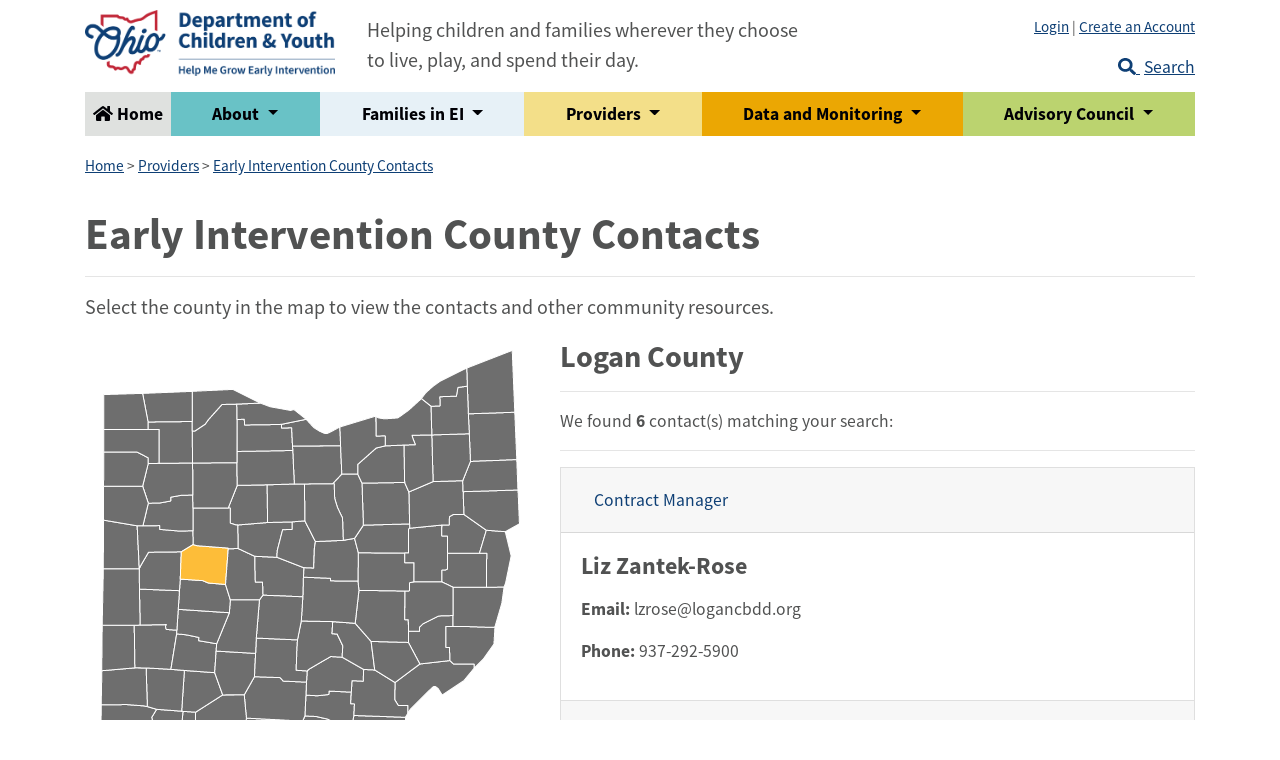

--- FILE ---
content_type: text/html; charset=UTF-8
request_url: https://ohioearlyintervention.org/ei-county-contacts?tags=76
body_size: 7839
content:
<!doctype html>
<html lang="en">

<head>
    <meta charset="utf-8">
    <meta name="viewport" content="width=device-width, initial-scale=1, shrink-to-fit=no">
    <meta name="author" content="Ohio Early Intervention">

                        <meta name="title" content="Early Intervention County Contacts" />
            <meta property="og:title" content="Early Intervention County Contacts" />
        
                    <meta name="description" content="Talk with someone in your community about Early Intervention" />
            <meta property="og:description" content="Talk with someone in your community about Early Intervention" />
        
                    <meta property="og:image" content="https://ohioearlyintervention.org/storage/ocali-ims-sites/ocali-ims-oei/images/Contacts-Icon.png" />
            
    <title>Early Intervention County Contacts | Ohio Early Intervention</title>
            <link rel="stylesheet"
            href="/ocali-ims-sites/ocali-ims-oei/public/oei.css?id=16e53b53666b46cd002b">
    
    
    
    
        <script type="text/javascript" src="https://cdnapisec.kaltura.com/p/5260542/embedPlaykitJs/uiconf_id/52336082"></script>
    <script type="text/javascript" src="https://platform-api.sharethis.com/js/sharethis.js#property=6841b9aa7c84420012f17c35&product=inline-share-buttons&source=platform" async="async"></script>
    <!-- Livewire Styles --><style >[wire\:loading][wire\:loading], [wire\:loading\.delay][wire\:loading\.delay], [wire\:loading\.inline-block][wire\:loading\.inline-block], [wire\:loading\.inline][wire\:loading\.inline], [wire\:loading\.block][wire\:loading\.block], [wire\:loading\.flex][wire\:loading\.flex], [wire\:loading\.table][wire\:loading\.table], [wire\:loading\.grid][wire\:loading\.grid], [wire\:loading\.inline-flex][wire\:loading\.inline-flex] {display: none;}[wire\:loading\.delay\.none][wire\:loading\.delay\.none], [wire\:loading\.delay\.shortest][wire\:loading\.delay\.shortest], [wire\:loading\.delay\.shorter][wire\:loading\.delay\.shorter], [wire\:loading\.delay\.short][wire\:loading\.delay\.short], [wire\:loading\.delay\.default][wire\:loading\.delay\.default], [wire\:loading\.delay\.long][wire\:loading\.delay\.long], [wire\:loading\.delay\.longer][wire\:loading\.delay\.longer], [wire\:loading\.delay\.longest][wire\:loading\.delay\.longest] {display: none;}[wire\:offline][wire\:offline] {display: none;}[wire\:dirty]:not(textarea):not(input):not(select) {display: none;}:root {--livewire-progress-bar-color: #2299dd;}[x-cloak] {display: none !important;}[wire\:cloak] {display: none !important;}</style>
</head>
    <!-- Google Analytics (G-68X2S2K4BS) -->
            <!-- Google tag (gtag.js) -->
        <script async src="https://www.googletagmanager.com/gtag/js?id=G-68X2S2K4BS">
        </script>
        <script>
            window.dataLayer = window.dataLayer || [];

            function gtag() {
                dataLayer.push(arguments);
            }
            gtag('js', new Date());
            gtag('config', 'G-68X2S2K4BS');
        </script>
    
<body>
    
    
    
            <header>
<div id="skip-to-content">
    <a href="#main-content">Skip to main content</a>
</div>

<div class="container">
    <div class="row">
        <div class="col">
            <a class="navbar-brand front-brand" href="/">
                <img src="/storage/ocali-ims-sites/ocali-ims-oei/images/Ohio-Agency-Logo-DCY+Early-Inter-HORZ-RGB_v2.png" alt="Ohio Early Intervention" />
            </a>
            <p class="tagline py-3 ml-3 mb-0 d-none d-lg-inline-block">
                Helping children and families wherever they choose to live, play, and spend their day.
            </p>

            <div class="align-self-md-end d-md-flex float-md-right d-sm-block search-wrap">
                <div class="mt-2 pt-2 mt-md-0 text-md-right d-flex flex-column">
                    <p class="my-2 float-right" style="font-size: .95rem;">
                                                <a href="/login">Login</a> | <a href="/create-account">Create an Account</a>
                                                </p>
                        
                        <a class="nav-link px-0" href="/search" style="min-height:44px;">
                            <span class="mr-1">
                                <svg class="icon" xmlns="http://www.w3.org/2000/svg" viewBox="0 0 512 512"><path d="M505 442.7L405.3 343c-4.5-4.5-10.6-7-17-7H372c27.6-35.3 44-79.7 44-128C416 93.1 322.9 0 208 0S0 93.1 0 208s93.1 208 208 208c48.3 0 92.7-16.4 128-44v16.3c0 6.4 2.5 12.5 7 17l99.7 99.7c9.4 9.4 24.6 9.4 33.9 0l28.3-28.3c9.4-9.4 9.4-24.6.1-34zM208 336c-70.7 0-128-57.2-128-128 0-70.7 57.2-128 128-128 70.7 0 128 57.2 128 128 0 70.7-57.2 128-128 128z"/></svg>                            </span>
                            Search
                        </a>
                    </div>
                </div>
            </div>
        </div>

    </div>
</div>

<div class="container">
    <nav class="navbar-expand-lg main-nav ">
    <button class="d-block d-lg-none btn btn-primary btn-block mb-4" type="button" data-toggle="collapse" data-target="#mainNavContent" aria-controls="mainNavContent" aria-expanded="false" aria-label="Toggle navigation">
        Menu
    </button>
    <div class="collapse navbar-collapse" id="mainNavContent">
        <ul class="navbar-nav d-flex d-block w-100">
            <li class="text-center">
                <a class="nav-link font-weight-bold" href='/'><svg class="icon" xmlns="http://www.w3.org/2000/svg" viewBox="0 0 576 512"><path d="M488 312.7V456c0 13.3-10.7 24-24 24H348c-6.6 0-12-5.4-12-12V356c0-6.6-5.4-12-12-12h-72c-6.6 0-12 5.4-12 12v112c0 6.6-5.4 12-12 12H112c-13.3 0-24-10.7-24-24V312.7c0-3.6 1.6-7 4.4-9.3l188-154.8c4.4-3.6 10.8-3.6 15.3 0l188 154.8c2.7 2.3 4.3 5.7 4.3 9.3zm83.6-60.9L488 182.9V44.4c0-6.6-5.4-12-12-12h-56c-6.6 0-12 5.4-12 12V117l-89.5-73.7c-17.7-14.6-43.3-14.6-61 0L4.4 251.8c-5.1 4.2-5.8 11.8-1.6 16.9l25.5 31c4.2 5.1 11.8 5.8 16.9 1.6l235.2-193.7c4.4-3.6 10.8-3.6 15.3 0l235.2 193.7c5.1 4.2 12.7 3.5 16.9-1.6l25.5-31c4.2-5.2 3.4-12.7-1.7-16.9z"/></svg> Home</a>
            </li>
                                    <li class="flex-fill text-center dropdown ">
                <a class="nav-link font-weight-bold 
	 dropdown-toggle" href="#" role="button" data-toggle="dropdown" aria-expanded="false">
About
</a>
                
                                <div class="dropdown-menu ">
                    <span class="top-link">
                        <a href="/about">About</a>
                    </span>

                    <ul class="px-3">
                                            <li>    
                        <a href="/what-is-ei">What is Early Intervention?</a>
                                                </li>
                                            <li>    
                        <a href="/position-statement">Position Statement</a>
                                                </li>
                                            <li>    
                        <a href="/mission-and-key-principles">Mission and Key Principles</a>
                                                </li>
                                            <li>    
                        <a href="/federal-and-state-regulations">Federal and State Regulations</a>
                                                </li>
                                            <li>    
                        <a href="/logo-and-branding-guidelines">Logo and Branding Guidelines</a>
                                                </li>
                                            <li>    
                        <a href="/Community-of-practice">Community of Practice</a>
                                                </li>
                                            <li>    
                        <a href="/local-state-national-resources">Local, State, and National Resources</a>
                                                </li>
                                            <li>    
                        <a href="/video-resources">Video Resources</a>
                                                </li>
                                            <li>    
                        <a href="/technical-assistance-team">State Early Intervention Team</a>
                                                </li>
                                        </ul>
                </div>
                                
            </li>
                        <li class="flex-fill text-center dropdown ">
                <a class="nav-link font-weight-bold 
	 dropdown-toggle" href="#" role="button" data-toggle="dropdown" aria-expanded="false">
Families in EI
</a>
                
                                <div class="dropdown-menu ">
                    <span class="top-link">
                        <a href="/families">Families in EI</a>
                    </span>

                    <ul class="px-3">
                                            <li>    
                        <a href="/what-can-i-expect-in-ei">What Can I Expect in Early Intervention?</a>
                                                </li>
                                            <li>    
                        <a href="/stepping-stones">Stepping Stones: Learn From Other Family&#039;s Involvement in Early Intervention</a>
                                                </li>
                                            <li>    
                        <a href="/early-childhood-resources">Are There Other Resources and Supports for My Child and Family?</a>
                                                </li>
                                            <li>    
                        <a href="/family-experiences-in-ei">Family Experiences with Early Intervention</a>
                                                    <ul class="pl-2 pt-2">
                                                            <li>
                                <a href="/EI-experiences-brown-county">Early Intervention Pilot Shows Success</a>
                                </li>
                                                            <li>
                                <a href="/unbelievable-progress">Unbelievable Progress</a>
                                </li>
                                                            <li>
                                <a href="/ss-crider">The Crider Family</a>
                                </li>
                                                            <li>
                                <a href="/ss-miss-ashland">Miss Ashland’s Outstanding Teen Grateful for Early Intervention</a>
                                </li>
                                                            <li>
                                <a href="/family-stories-oei-support">Amount of Support from Ohio Early Intervention &#039;Unreal&#039;</a>
                                </li>
                                                        </ul>
                                                </li>
                                        </ul>
                </div>
                                
            </li>
                        <li class="flex-fill text-center dropdown ">
                <a class="nav-link font-weight-bold 
	 dropdown-toggle" href="#" role="button" data-toggle="dropdown" aria-expanded="false">
Providers
</a>
                
                                <div class="dropdown-menu ">
                    <span class="top-link">
                        <a href="/providers">Providers</a>
                    </span>

                    <ul class="px-3">
                                            <li>    
                        <a href="/imh-credential">Infant Mental Health (IMH) Credential</a>
                                                </li>
                                            <li>    
                        <a href="/guidance-documents-and-memos">Guidance Documents</a>
                                                </li>
                                            <li>    
                        <a href="/forms">Forms</a>
                                                </li>
                                            <li>    
                        <a href="/professional-development-and-training">Professional Development and Training</a>
                                                </li>
                                            <li>    
                        <a href="/system-of-payments">System of Payments</a>
                                                </li>
                                            <li>    
                        <a href="/program-updates">Program Updates</a>
                                                </li>
                                            <li>    
                        <a href="/printed-materials">Printed Materials</a>
                                                </li>
                                            <li>    
                        <a href="/local-state-national-resources">Local, State, and National Resources</a>
                                                </li>
                                            <li>    
                        <a href="/credentialing">Credentials and Certifications</a>
                                                </li>
                                            <li>    
                        <a href="/service-coordination-grant-agreements">Service Coordination Grant Agreements</a>
                                                </li>
                                            <li>    
                        <a href="/ei-county-contacts">Early Intervention County Contacts</a>
                                                </li>
                                            <li>    
                        <a href="/Family-DirectedAssessment">Family-Directed Assessment</a>
                                                </li>
                                            <li>    
                        <a href="/physicians">Resources for Physicians</a>
                                                </li>
                                            <li>    
                        <a href="/oei-calendar">Ohio Early Intervention Calendar</a>
                                                </li>
                                        </ul>
                </div>
                                
            </li>
                        <li class="flex-fill text-center dropdown ">
                <a class="nav-link font-weight-bold 
	 dropdown-toggle" href="#" role="button" data-toggle="dropdown" aria-expanded="false">
Data and Monitoring
</a>
                
                                <div class="dropdown-menu ">
                    <span class="top-link">
                        <a href="/data-and-monitoring">Data and Monitoring</a>
                    </span>

                    <ul class="px-3">
                                            <li>    
                        <a href="/federal-reporting-and-postings">Federal Reporting and Postings</a>
                                                </li>
                                            <li>    
                        <a href="/county-data">County Data</a>
                                                </li>
                                            <li>    
                        <a href="/monitoring">Monitoring</a>
                                                </li>
                                            <li>    
                        <a href="/data-system">Data System</a>
                                                </li>
                                            <li>    
                        <a href="/data-and-monitoring-resources">Data and Monitoring Resources</a>
                                                </li>
                                        </ul>
                </div>
                                
            </li>
                        <li class="flex-fill text-center dropdown ">
                <a class="nav-link font-weight-bold 
	 dropdown-toggle" href="#" role="button" data-toggle="dropdown" aria-expanded="false">
Advisory Council
</a>
                
                                <div class="dropdown-menu  dropdown-menu-right ">
                    <span class="top-link">
                        <a href="/advisory-council">Advisory Council</a>
                    </span>

                    <ul class="px-3">
                                            <li>    
                        <a href="/stakeholder-advisory-group">Stakeholder Advisory Group</a>
                                                </li>
                                            <li>    
                        <a href="/advisory-council-schedule">Advisory Council Schedule</a>
                                                </li>
                                            <li>    
                        <a href="/advisory-council-background">Advisory Council Background</a>
                                                </li>
                                            <li>    
                        <a href="/minutes">Minutes</a>
                                                </li>
                                        </ul>
                </div>
                                
            </li>
                                </ul>
    </div>
</nav>

</div>

</header>
<main>    
    <div id="main-content">
        
<div class="container ims-page-content-container">
                <div class="breadcrumb-nav w-100 py-3">
        <small>
            <a href="/">Home</a>

            
                                            > <a href="/providers">Providers</a>
                                > <a href="/ei-county-contacts">Early Intervention County Contacts</a>
                                    </small>
    </div>
     
            <h1>Early Intervention County Contacts</h1>
        <hr>
        <p class="lead">Select the county in the map to view the contacts and other community resources.</p>
    <div class="row">
        <div class="col-md-5">
            <div class="mb-3" id="map"></div>
            <p>
                <a class="btn btn-primary" data-toggle="collapse" href="#collapseCountyList" role="button" aria-expanded="false" aria-controls="collapseCountyList">
                    View County List
                </a>
            </p>
            <p class="collapse" id="collapseCountyList">
                |
                                <a href="/ei-county-contacts?tags=31">Adams</a>
                |
                                <a href="/ei-county-contacts?tags=32">Allen</a>
                |
                                <a href="/ei-county-contacts?tags=33">Ashland</a>
                |
                                <a href="/ei-county-contacts?tags=34">Ashtabula</a>
                |
                                <a href="/ei-county-contacts?tags=35">Athens</a>
                |
                                <a href="/ei-county-contacts?tags=36">Auglaize</a>
                |
                                <a href="/ei-county-contacts?tags=37">Belmont</a>
                |
                                <a href="/ei-county-contacts?tags=38">Brown</a>
                |
                                <a href="/ei-county-contacts?tags=39">Butler</a>
                |
                                <a href="/ei-county-contacts?tags=40">Carroll</a>
                |
                                <a href="/ei-county-contacts?tags=41">Champaign</a>
                |
                                <a href="/ei-county-contacts?tags=42">Clark</a>
                |
                                <a href="/ei-county-contacts?tags=43">Clermont</a>
                |
                                <a href="/ei-county-contacts?tags=44">Clinton</a>
                |
                                <a href="/ei-county-contacts?tags=45">Columbiana</a>
                |
                                <a href="/ei-county-contacts?tags=46">Coshocton</a>
                |
                                <a href="/ei-county-contacts?tags=47">Crawford</a>
                |
                                <a href="/ei-county-contacts?tags=48">Cuyahoga</a>
                |
                                <a href="/ei-county-contacts?tags=49">Darke</a>
                |
                                <a href="/ei-county-contacts?tags=50">Defiance</a>
                |
                                <a href="/ei-county-contacts?tags=51">Delaware</a>
                |
                                <a href="/ei-county-contacts?tags=52">Erie</a>
                |
                                <a href="/ei-county-contacts?tags=53">Fairfield</a>
                |
                                <a href="/ei-county-contacts?tags=54">Fayette</a>
                |
                                <a href="/ei-county-contacts?tags=55">Franklin</a>
                |
                                <a href="/ei-county-contacts?tags=56">Fulton</a>
                |
                                <a href="/ei-county-contacts?tags=57">Gallia</a>
                |
                                <a href="/ei-county-contacts?tags=58">Geauga</a>
                |
                                <a href="/ei-county-contacts?tags=59">Greene</a>
                |
                                <a href="/ei-county-contacts?tags=60">Guernsey</a>
                |
                                <a href="/ei-county-contacts?tags=61">Hamilton</a>
                |
                                <a href="/ei-county-contacts?tags=62">Hancock</a>
                |
                                <a href="/ei-county-contacts?tags=63">Hardin</a>
                |
                                <a href="/ei-county-contacts?tags=64">Harrison</a>
                |
                                <a href="/ei-county-contacts?tags=65">Henry</a>
                |
                                <a href="/ei-county-contacts?tags=66">Highland</a>
                |
                                <a href="/ei-county-contacts?tags=67">Hocking</a>
                |
                                <a href="/ei-county-contacts?tags=68">Holmes</a>
                |
                                <a href="/ei-county-contacts?tags=69">Huron</a>
                |
                                <a href="/ei-county-contacts?tags=70">Jackson</a>
                |
                                <a href="/ei-county-contacts?tags=71">Jefferson</a>
                |
                                <a href="/ei-county-contacts?tags=72">Knox</a>
                |
                                <a href="/ei-county-contacts?tags=73">Lake</a>
                |
                                <a href="/ei-county-contacts?tags=74">Lawrence</a>
                |
                                <a href="/ei-county-contacts?tags=75">Licking</a>
                |
                                <a href="/ei-county-contacts?tags=76">Logan</a>
                |
                                <a href="/ei-county-contacts?tags=77">Lorain</a>
                |
                                <a href="/ei-county-contacts?tags=78">Lucas</a>
                |
                                <a href="/ei-county-contacts?tags=79">Madison</a>
                |
                                <a href="/ei-county-contacts?tags=80">Mahoning</a>
                |
                                <a href="/ei-county-contacts?tags=81">Marion</a>
                |
                                <a href="/ei-county-contacts?tags=82">Medina</a>
                |
                                <a href="/ei-county-contacts?tags=83">Meigs</a>
                |
                                <a href="/ei-county-contacts?tags=84">Mercer</a>
                |
                                <a href="/ei-county-contacts?tags=85">Miami</a>
                |
                                <a href="/ei-county-contacts?tags=86">Monroe</a>
                |
                                <a href="/ei-county-contacts?tags=87">Montgomery</a>
                |
                                <a href="/ei-county-contacts?tags=88">Morgan</a>
                |
                                <a href="/ei-county-contacts?tags=89">Morrow</a>
                |
                                <a href="/ei-county-contacts?tags=90">Muskingum</a>
                |
                                <a href="/ei-county-contacts?tags=91">Noble</a>
                |
                                <a href="/ei-county-contacts?tags=92">Ottawa</a>
                |
                                <a href="/ei-county-contacts?tags=93">Paulding</a>
                |
                                <a href="/ei-county-contacts?tags=94">Perry</a>
                |
                                <a href="/ei-county-contacts?tags=95">Pickaway</a>
                |
                                <a href="/ei-county-contacts?tags=96">Pike</a>
                |
                                <a href="/ei-county-contacts?tags=97">Portage</a>
                |
                                <a href="/ei-county-contacts?tags=98">Preble</a>
                |
                                <a href="/ei-county-contacts?tags=99">Putnam</a>
                |
                                <a href="/ei-county-contacts?tags=100">Richland</a>
                |
                                <a href="/ei-county-contacts?tags=101">Ross</a>
                |
                                <a href="/ei-county-contacts?tags=102">Sandusky</a>
                |
                                <a href="/ei-county-contacts?tags=103">Scioto</a>
                |
                                <a href="/ei-county-contacts?tags=104">Seneca</a>
                |
                                <a href="/ei-county-contacts?tags=105">Shelby</a>
                |
                                <a href="/ei-county-contacts?tags=106">Stark</a>
                |
                                <a href="/ei-county-contacts?tags=107">Summit</a>
                |
                                <a href="/ei-county-contacts?tags=108">Trumbull</a>
                |
                                <a href="/ei-county-contacts?tags=109">Tuscarawas</a>
                |
                                <a href="/ei-county-contacts?tags=110">Union</a>
                |
                                <a href="/ei-county-contacts?tags=111">Van Wert</a>
                |
                                <a href="/ei-county-contacts?tags=112">Vinton</a>
                |
                                <a href="/ei-county-contacts?tags=113">Warren</a>
                |
                                <a href="/ei-county-contacts?tags=114">Washington</a>
                |
                                <a href="/ei-county-contacts?tags=115">Wayne</a>
                |
                                <a href="/ei-county-contacts?tags=116">Williams</a>
                |
                                <a href="/ei-county-contacts?tags=117">Wood</a>
                |
                                <a href="/ei-county-contacts?tags=118">Wyandot</a>
                |
                            </p>

            <div class="alert alert-info">
            <p>If you have a concern about your child's development and want to make a referral to Early Intervention, please call 1-800-755-4769 or <a style="text-decoration:underline;" href="/referral">make an online referral</a>.</p>
            </div>
        </div>
        <div class="col-md-7">
                        <h2>Logan County</h2>
            <hr>
                            <p>We found <strong>6</strong> contact(s) matching your search:</p>
                <hr>

                <div class="accordion mb-3" id="accordionExample">

                <div class="card">
                <div class="card-header" id="headingOne">
                <h3 class="mb-0">
                <button class="btn btn-link btn-block text-left" type="button" data-toggle="collapse" data-target="#collapseOne" aria-expanded="true" aria-controls="collapseOne">
                Contract Manager
                </button>
                </h3>
                </div>

                <div id="collapseOne" class="collapse show" aria-labelledby="headingOne" data-parent="#accordionExample">
                <div class="card-body">
                                                        <h4 class="mb-3">Liz Zantek-Rose</h4>
                    
                    
                                        <p><strong>Email:</strong> lzrose@logancbdd.org</p>
                    
                                        <p><strong>Phone:</strong> 937-292-5900</p>
                    
                                    
                        
                                </div>
                </div>
                </div>
                <div class="card">
                <div class="card-header" id="headingTwo">
                <h3 class="mb-0">
                <button class="btn btn-link btn-block text-left collapsed" type="button" data-toggle="collapse" data-target="#collapseTwo" aria-expanded="false" aria-controls="collapseTwo">
                Family and Children First Coordinator
                </button>
                </h3>
                </div>
                <div id="collapseTwo" class="collapse" aria-labelledby="headingTwo" data-parent="#accordionExample">
                <div class="card-body">
                                                        <h4 class="mb-3">Janie Summers</h4>
                    
                    
                                        <p><strong>Email:</strong> FCFCDirector@logancbdd.org</p>
                    
                                        <p><strong>Phone:</strong> (937) 292-3040</p>
                    
                    
                                                    </div>
                </div>
                </div>
                <div class="card">
                <div class="card-header" id="headingThree">
                <h3 class="mb-0">
                <button class="btn btn-link btn-block text-left collapsed" type="button" data-toggle="collapse" data-target="#collapseThree" aria-expanded="false" aria-controls="collapseThree">
                EI Regional Program Consultant
                </button>
                </h3>
                </div>
                <div id="collapseThree" class="collapse" aria-labelledby="headingThree" data-parent="#accordionExample">
                <div class="card-body">
                                                        <h4 class="mb-3">Whitney McHue</h4>
                    
                    
                                        <p><strong>Email:</strong> Whitney.McHue@childrenandyouth.ohio.gov</p>
                    
                                        <p><strong>Phone:</strong> (614)967-0213</p>
                    
                    
                                                <a href="/local-state-national-resources">More Local, State, and National Resources</a>
                </div>
                </div>
                </div>
                <div class="card">
                <div class="card-header" id="headingFour">
                <h3 class="mb-0">
                <button class="btn btn-link btn-block text-left collapsed" type="button" data-toggle="collapse" data-target="#collapseFour" aria-expanded="false" aria-controls="collapseFour">
                Vision Services
                </button>
                </h3>
                </div>
                <div id="collapseFour" class="collapse" aria-labelledby="headingFour" data-parent="#accordionExample">
                <div class="card-body">
                                    
                                        <h4 class="mb-3">Ohio School for the Blind</h4>
                    
                    <p><strong>Contact:</strong> Jennifer Remeis</p>

                                        <p><strong>Email:</strong> jremeis@ossb.oh.gov</p>
                    
                                        <p><strong>Phone:</strong> (614) 728-8805</p>
                    
                                        <p><strong>Fax:</strong> (614) 752-1504</p>
                                
                    
                                                <a href="/local-state-national-resources/ohio-hearing-vision">More Vision and Hearing Services</a>
                </div>
                </div>
                </div>
                <div class="card">
                <div class="card-header" id="headingFive">
                <h3 class="mb-0">
                <button class="btn btn-link btn-block text-left collapsed" type="button" data-toggle="collapse" data-target="#collapseFive" aria-expanded="false" aria-controls="collapseFive">
                Hearing Services
                </button>
                </h3>
                </div>
                <div id="collapseFive" class="collapse" aria-labelledby="headingFive" data-parent="#accordionExample">
                <div class="card-body">
                                <a href="/local-state-national-resources/ohio-hearing-vision">More Vision and Hearing Services</a>
                </div>
                </div>
                </div>

                <div class="card">
                <div class="card-header" id="headingSix">
                <h3 class="mb-0">
                <button class="btn btn-link btn-block text-left collapsed" type="button" data-toggle="collapse" data-target="#collapseSix" aria-expanded="false" aria-controls="collapseSix">
                Early Childhood Mental Health (ECMH)
                </button>
                </h3>
                </div>
                <div id="collapseSix" class="collapse" aria-labelledby="headingSix" data-parent="#accordionExample">
                <div class="card-body">
                                    
                                        <h4 class="mb-3">Child Focus</h4>
                    
                    <p><strong>Contact:</strong> Tania White</p>

                                        <p><strong>Email:</strong> Twhite@child-focus.org</p>
                    
                                        <p><strong>Phone:</strong> 513-752-1555 ext. 5073</p>
                    
                                        
                                                <a href="/local-state-national-resources/ECMH-EI-Expansion">Learn more about ECMH</a>
                </div>
                </div>
                </div>

                <div class="card">
                <div class="card-header" id="headingSeven">
                <h3 class="mb-0">
                <button class="btn btn-link btn-block text-left collapsed" type="button" data-toggle="collapse" data-target="#collapseSeven" aria-expanded="false" aria-controls="collapseSeven">
                Regional Central Intake Partners
                </button>
                </h3>
                </div>
                <div id="collapseSeven" class="collapse" aria-labelledby="headingSeven" data-parent="#accordionExample">
                <div class="card-body">
                                                        
                                        <h4 class="mb-3">Help Me Grow Brighter Futures</h4>
                    
                    <p>Western Region</p>                    

                    
                                        <p><strong>Phone:</strong> (937) 612-3322</p>
                    
                                        
                                                </div>
                </div>
                </div>

                <div class="card">
                <div class="card-header" id="headingEight">
                <h3 class="mb-0">
                <button class="btn btn-link btn-block text-left collapsed" type="button" data-toggle="collapse" data-target="#collapseEight" aria-expanded="false" aria-controls="collapseEight">
                Nutrition Providers
                </button>
                </h3>
                </div>
                <div id="collapseEight" class="collapse" aria-labelledby="headingEight" data-parent="#accordionExample">
                <div class="card-body">
                                <p>Contact this county’s EI Regional Program Consultant for assistance with accessing a nutrition provider</p>
                                </div>
                </div>
                </div>
                
            
            </div>



                        <p><a href="https://www.helpmegrow.org/Directories.aspx">Click here to access a directory of resources available in this county</a></p>
                    </div>
    </div>
</div>


        
        <div id="alert-popup-container" class="d-none border border-light rounded shadow">
            <div id="alert-popup">

                <div class="status success d-none">
                    <svg width="20" height="20" viewBox="0 0 20 20" fill="none" xmlns="http://www.w3.org/2000/svg">
                        <path d="M10 17.5C5.85775 17.5 2.5 14.1423 2.5 10C2.5 5.85775 5.85775 2.5 10 2.5C14.1423 2.5 17.5 5.85775 17.5 10C17.5 14.1423 14.1423 17.5 10 17.5ZM9.25225 13L14.5548 7.69675L13.4943 6.63625L9.25225 10.879L7.1305 8.75725L6.07 9.81775L9.25225 13Z" fill="#1FC16B"/>
                    </svg>
                </div>

                <div class="status danger d-none">
                    <svg width="20" height="20" viewBox="0 0 20 20" fill="none" xmlns="http://www.w3.org/2000/svg">
                        <path d="M10 17.5C5.85775 17.5 2.5 14.1423 2.5 10C2.5 5.85775 5.85775 2.5 10 2.5C14.1423 2.5 17.5 5.85775 17.5 10C17.5 14.1423 14.1423 17.5 10 17.5ZM9.25 12.25V13.75H10.75V12.25H9.25ZM9.25 6.25V10.75H10.75V6.25H9.25Z" fill="#FB3748"/>
                    </svg>
                </div>

                <button type="button" class="close">
                    <svg width="24" height="24" viewBox="0 0 24 24" fill="none" xmlns="http://www.w3.org/2000/svg">
                        <path d="M17.25 6.75L6.75 17.25M6.75 6.75L17.25 17.25" stroke="black" stroke-opacity="0.6" stroke-width="1.5" stroke-linecap="round" stroke-linejoin="round"/>
                    </svg>
                </button>

                            </div>
        </div>
    </div>
    
                        </main>
<footer class="footer">
    <div class="container">
        <div class="row">
            <div class="col-lg-4">
                <p>Contact Us: <a href="mailto:ei@childrenandyouth.ohio.gov">ei@childrenandyouth.ohio.gov</a></p>
                <p>30 East Broad Street<br />
                12th Floor<br />
                Columbus, OH 43215</p>
            </div>
            <div class="col-lg-5">
                    <a target="_blank" href="https://boldbeginning.ohio.gov"><img style="width:80px; float:left; margin-right: 15px;" src="/storage/ocali-ims-sites/ocali-ims-oei/images/Bold-Beginning-2020.png" alt="Bold Beginning Early Childhood Ohio"></a>
                    <a href="/"><img style="width: 100%; max-width: 250px; display: block; margin:10px 10px 25px;" src="/storage/ocali-ims-sites/ocali-ims-oei/images/Ohio-Agency-Logo-DCY+Early-Inter-HORZ-BLACK_v2.png" alt="Ohio Early Intervention"></a>
            </div>
            <div class="col-lg-3">
                <a href="/accessibility">Accessibility</a><br />
                <a href="/reachdeck">Listen with ReachDeck</a>
    		</div>
        </div>
    </div>
</footer>
            
            <script src="/ocali-ims-sites/ocali-ims-oei/public/oei.js?id=f779d5a7a8ff39b592b5"></script>
        <script src="/js/alerts.js"></script>
        <script src="/js/bookmarks.js"></script>
        <link rel="stylesheet" href="/css/alerts.css">
        <link rel="stylesheet" href="/css/bookmarks.css">
        <script src="/vendor/mapsvg/raphael-edited.js"></script>
<script src="/vendor/mapsvg/mapsvg.min.js"></script>
<script>
$(document).ready(function(){
	 $("#map").mapSvg({
		source: "/vendor/mapsvg/usa-oh.svg",
		colors: {
			background: "transparent",
			base: "#333333",
			stroke: "#ffffff"
        	},
		tooltipsMode: "names",
		multiSelect: true,
		popover: {width: 300},
		responsive: true,
		width: 1170,
        regions: {
                        "Adams": {attr: {fill: "#6e6e6e", href: "/ei-county-contacts?tags=31", "cursor": "hand"}},
                        "Allen": {attr: {fill: "#6e6e6e", href: "/ei-county-contacts?tags=32", "cursor": "hand"}},
                        "Ashland": {attr: {fill: "#6e6e6e", href: "/ei-county-contacts?tags=33", "cursor": "hand"}},
                        "Ashtabula": {attr: {fill: "#6e6e6e", href: "/ei-county-contacts?tags=34", "cursor": "hand"}},
                        "Athens": {attr: {fill: "#6e6e6e", href: "/ei-county-contacts?tags=35", "cursor": "hand"}},
                        "Auglaize": {attr: {fill: "#6e6e6e", href: "/ei-county-contacts?tags=36", "cursor": "hand"}},
                        "Belmont": {attr: {fill: "#6e6e6e", href: "/ei-county-contacts?tags=37", "cursor": "hand"}},
                        "Brown": {attr: {fill: "#6e6e6e", href: "/ei-county-contacts?tags=38", "cursor": "hand"}},
                        "Butler": {attr: {fill: "#6e6e6e", href: "/ei-county-contacts?tags=39", "cursor": "hand"}},
                        "Carroll": {attr: {fill: "#6e6e6e", href: "/ei-county-contacts?tags=40", "cursor": "hand"}},
                        "Champaign": {attr: {fill: "#6e6e6e", href: "/ei-county-contacts?tags=41", "cursor": "hand"}},
                        "Clark": {attr: {fill: "#6e6e6e", href: "/ei-county-contacts?tags=42", "cursor": "hand"}},
                        "Clermont": {attr: {fill: "#6e6e6e", href: "/ei-county-contacts?tags=43", "cursor": "hand"}},
                        "Clinton": {attr: {fill: "#6e6e6e", href: "/ei-county-contacts?tags=44", "cursor": "hand"}},
                        "Columbiana": {attr: {fill: "#6e6e6e", href: "/ei-county-contacts?tags=45", "cursor": "hand"}},
                        "Coshocton": {attr: {fill: "#6e6e6e", href: "/ei-county-contacts?tags=46", "cursor": "hand"}},
                        "Crawford": {attr: {fill: "#6e6e6e", href: "/ei-county-contacts?tags=47", "cursor": "hand"}},
                        "Cuyahoga": {attr: {fill: "#6e6e6e", href: "/ei-county-contacts?tags=48", "cursor": "hand"}},
                        "Darke": {attr: {fill: "#6e6e6e", href: "/ei-county-contacts?tags=49", "cursor": "hand"}},
                        "Defiance": {attr: {fill: "#6e6e6e", href: "/ei-county-contacts?tags=50", "cursor": "hand"}},
                        "Delaware": {attr: {fill: "#6e6e6e", href: "/ei-county-contacts?tags=51", "cursor": "hand"}},
                        "Erie": {attr: {fill: "#6e6e6e", href: "/ei-county-contacts?tags=52", "cursor": "hand"}},
                        "Fairfield": {attr: {fill: "#6e6e6e", href: "/ei-county-contacts?tags=53", "cursor": "hand"}},
                        "Fayette": {attr: {fill: "#6e6e6e", href: "/ei-county-contacts?tags=54", "cursor": "hand"}},
                        "Franklin": {attr: {fill: "#6e6e6e", href: "/ei-county-contacts?tags=55", "cursor": "hand"}},
                        "Fulton": {attr: {fill: "#6e6e6e", href: "/ei-county-contacts?tags=56", "cursor": "hand"}},
                        "Gallia": {attr: {fill: "#6e6e6e", href: "/ei-county-contacts?tags=57", "cursor": "hand"}},
                        "Geauga": {attr: {fill: "#6e6e6e", href: "/ei-county-contacts?tags=58", "cursor": "hand"}},
                        "Greene": {attr: {fill: "#6e6e6e", href: "/ei-county-contacts?tags=59", "cursor": "hand"}},
                        "Guernsey": {attr: {fill: "#6e6e6e", href: "/ei-county-contacts?tags=60", "cursor": "hand"}},
                        "Hamilton": {attr: {fill: "#6e6e6e", href: "/ei-county-contacts?tags=61", "cursor": "hand"}},
                        "Hancock": {attr: {fill: "#6e6e6e", href: "/ei-county-contacts?tags=62", "cursor": "hand"}},
                        "Hardin": {attr: {fill: "#6e6e6e", href: "/ei-county-contacts?tags=63", "cursor": "hand"}},
                        "Harrison": {attr: {fill: "#6e6e6e", href: "/ei-county-contacts?tags=64", "cursor": "hand"}},
                        "Henry": {attr: {fill: "#6e6e6e", href: "/ei-county-contacts?tags=65", "cursor": "hand"}},
                        "Highland": {attr: {fill: "#6e6e6e", href: "/ei-county-contacts?tags=66", "cursor": "hand"}},
                        "Hocking": {attr: {fill: "#6e6e6e", href: "/ei-county-contacts?tags=67", "cursor": "hand"}},
                        "Holmes": {attr: {fill: "#6e6e6e", href: "/ei-county-contacts?tags=68", "cursor": "hand"}},
                        "Huron": {attr: {fill: "#6e6e6e", href: "/ei-county-contacts?tags=69", "cursor": "hand"}},
                        "Jackson": {attr: {fill: "#6e6e6e", href: "/ei-county-contacts?tags=70", "cursor": "hand"}},
                        "Jefferson": {attr: {fill: "#6e6e6e", href: "/ei-county-contacts?tags=71", "cursor": "hand"}},
                        "Knox": {attr: {fill: "#6e6e6e", href: "/ei-county-contacts?tags=72", "cursor": "hand"}},
                        "Lake": {attr: {fill: "#6e6e6e", href: "/ei-county-contacts?tags=73", "cursor": "hand"}},
                        "Lawrence": {attr: {fill: "#6e6e6e", href: "/ei-county-contacts?tags=74", "cursor": "hand"}},
                        "Licking": {attr: {fill: "#6e6e6e", href: "/ei-county-contacts?tags=75", "cursor": "hand"}},
                        "Logan": {attr: {fill: "#fdbd39", href: "/ei-county-contacts?tags=76", "cursor": "hand"}},
                        "Lorain": {attr: {fill: "#6e6e6e", href: "/ei-county-contacts?tags=77", "cursor": "hand"}},
                        "Lucas": {attr: {fill: "#6e6e6e", href: "/ei-county-contacts?tags=78", "cursor": "hand"}},
                        "Madison": {attr: {fill: "#6e6e6e", href: "/ei-county-contacts?tags=79", "cursor": "hand"}},
                        "Mahoning": {attr: {fill: "#6e6e6e", href: "/ei-county-contacts?tags=80", "cursor": "hand"}},
                        "Marion": {attr: {fill: "#6e6e6e", href: "/ei-county-contacts?tags=81", "cursor": "hand"}},
                        "Medina": {attr: {fill: "#6e6e6e", href: "/ei-county-contacts?tags=82", "cursor": "hand"}},
                        "Meigs": {attr: {fill: "#6e6e6e", href: "/ei-county-contacts?tags=83", "cursor": "hand"}},
                        "Mercer": {attr: {fill: "#6e6e6e", href: "/ei-county-contacts?tags=84", "cursor": "hand"}},
                        "Miami": {attr: {fill: "#6e6e6e", href: "/ei-county-contacts?tags=85", "cursor": "hand"}},
                        "Monroe": {attr: {fill: "#6e6e6e", href: "/ei-county-contacts?tags=86", "cursor": "hand"}},
                        "Montgomery": {attr: {fill: "#6e6e6e", href: "/ei-county-contacts?tags=87", "cursor": "hand"}},
                        "Morgan": {attr: {fill: "#6e6e6e", href: "/ei-county-contacts?tags=88", "cursor": "hand"}},
                        "Morrow": {attr: {fill: "#6e6e6e", href: "/ei-county-contacts?tags=89", "cursor": "hand"}},
                        "Muskingum": {attr: {fill: "#6e6e6e", href: "/ei-county-contacts?tags=90", "cursor": "hand"}},
                        "Noble": {attr: {fill: "#6e6e6e", href: "/ei-county-contacts?tags=91", "cursor": "hand"}},
                        "Ottawa": {attr: {fill: "#6e6e6e", href: "/ei-county-contacts?tags=92", "cursor": "hand"}},
                        "Paulding": {attr: {fill: "#6e6e6e", href: "/ei-county-contacts?tags=93", "cursor": "hand"}},
                        "Perry": {attr: {fill: "#6e6e6e", href: "/ei-county-contacts?tags=94", "cursor": "hand"}},
                        "Pickaway": {attr: {fill: "#6e6e6e", href: "/ei-county-contacts?tags=95", "cursor": "hand"}},
                        "Pike": {attr: {fill: "#6e6e6e", href: "/ei-county-contacts?tags=96", "cursor": "hand"}},
                        "Portage": {attr: {fill: "#6e6e6e", href: "/ei-county-contacts?tags=97", "cursor": "hand"}},
                        "Preble": {attr: {fill: "#6e6e6e", href: "/ei-county-contacts?tags=98", "cursor": "hand"}},
                        "Putnam": {attr: {fill: "#6e6e6e", href: "/ei-county-contacts?tags=99", "cursor": "hand"}},
                        "Richland": {attr: {fill: "#6e6e6e", href: "/ei-county-contacts?tags=100", "cursor": "hand"}},
                        "Ross": {attr: {fill: "#6e6e6e", href: "/ei-county-contacts?tags=101", "cursor": "hand"}},
                        "Sandusky": {attr: {fill: "#6e6e6e", href: "/ei-county-contacts?tags=102", "cursor": "hand"}},
                        "Scioto": {attr: {fill: "#6e6e6e", href: "/ei-county-contacts?tags=103", "cursor": "hand"}},
                        "Seneca": {attr: {fill: "#6e6e6e", href: "/ei-county-contacts?tags=104", "cursor": "hand"}},
                        "Shelby": {attr: {fill: "#6e6e6e", href: "/ei-county-contacts?tags=105", "cursor": "hand"}},
                        "Stark": {attr: {fill: "#6e6e6e", href: "/ei-county-contacts?tags=106", "cursor": "hand"}},
                        "Summit": {attr: {fill: "#6e6e6e", href: "/ei-county-contacts?tags=107", "cursor": "hand"}},
                        "Trumbull": {attr: {fill: "#6e6e6e", href: "/ei-county-contacts?tags=108", "cursor": "hand"}},
                        "Tuscarawas": {attr: {fill: "#6e6e6e", href: "/ei-county-contacts?tags=109", "cursor": "hand"}},
                        "Union": {attr: {fill: "#6e6e6e", href: "/ei-county-contacts?tags=110", "cursor": "hand"}},
                        "Van_Wert": {attr: {fill: "#6e6e6e", href: "/ei-county-contacts?tags=111", "cursor": "hand"}},
                        "Vinton": {attr: {fill: "#6e6e6e", href: "/ei-county-contacts?tags=112", "cursor": "hand"}},
                        "Warren": {attr: {fill: "#6e6e6e", href: "/ei-county-contacts?tags=113", "cursor": "hand"}},
                        "Washington": {attr: {fill: "#6e6e6e", href: "/ei-county-contacts?tags=114", "cursor": "hand"}},
                        "Wayne": {attr: {fill: "#6e6e6e", href: "/ei-county-contacts?tags=115", "cursor": "hand"}},
                        "Williams": {attr: {fill: "#6e6e6e", href: "/ei-county-contacts?tags=116", "cursor": "hand"}},
                        "Wood": {attr: {fill: "#6e6e6e", href: "/ei-county-contacts?tags=117", "cursor": "hand"}},
                        "Wyandot": {attr: {fill: "#6e6e6e", href: "/ei-county-contacts?tags=118", "cursor": "hand"}},
                        }
        });
	});
</script>

                                <script src="https://www.browsealoud.com/plus/scripts/ba.js"></script>
                    
    <script src="/livewire/livewire.min.js?id=df3a17f2"   data-csrf="wbhGfdI66AxFyZhEr1biGdf5mqqk2CDoSYGxvLvd" data-update-uri="/livewire/update" data-navigate-once="true"></script>
    <script>
        $('.modal').on('shown.bs.modal', function() {
            const selector = '#' + this.id + ' button[data-dismiss="modal"]';
            $(selector).trigger('focus');
        })
    </script>
</body>

</html>


--- FILE ---
content_type: text/css
request_url: https://ohioearlyintervention.org/css/bookmarks.css
body_size: 568
content:
#bookmark-page{margin-top:100px}#bookmark-page .right{background-color:#f7f9fb;padding:0}#bookmark-page h1{font-size:20px;font-weight:400;line-height:1;margin-bottom:32px}#bookmark-filters{padding:20px}#bookmark-filters button{margin-bottom:24px}#bookmark-filters .filter{color:#8a8a8a;font-size:14px;font-weight:500;line-height:1.5;margin:0 0 24px}#bookmark-filters .filter.active{background-color:#eaecef;color:#000}.bookmark-toggle{background-color:transparent;border:none}.bookmark-actions{position:absolute;right:1em;top:1em}.bookmark-actions button{margin:.5em}#bookmark-share{min-width:213px}#bookmarks-table h3{color:rgba(0,0,0,.7);font-size:16px;font-weight:500;line-height:1}#bookmarks-table .card{min-height:420px}#bookmarks-table .card-subtitle{border:1px solid rgba(0,0,0,.1);border-radius:8px;color:#000;display:inline-block;font-size:12px;font-weight:500;line-height:1.5;margin-top:8px;padding:4px}#bookmarks-table .card-title{margin-top:8px}#bookmarks-table .card-title a{color:rgba(0,0,0,.7);font-size:14px;line-height:1.5;text-decoration:none}#bookmarks-table .folder-icon{min-width:24px}#bookmarks-table .card-bottom{font-size:12px;line-height:1.5}#bookmarks-table .card-bottom svg{margin-right:4px}#bookmarks-table .bookmark-wrapper{position:absolute;right:8px;top:8px}.bookmark-form button{background-color:#fff;border:1px solid #dfe2e5;border-radius:8px;color:#000;padding:9px;text-decoration:none}.bookmark-form button .off,.bookmark-form button .on{display:none}.bookmark-form button .off.active,.bookmark-form button .on.active{display:inline-block}.bookmark-form button.mini{height:32px;padding:0;width:32px}.bookmark-share{background-color:#fff;border:1px solid #dfe2e5;border-radius:8px;color:#000;cursor:pointer;padding:9px;position:relative;text-decoration:none}.bookmark-share button{background-color:transparent;border:none;margin:0;padding:0}.bookmark-share ul{background-color:#fff;display:flex;height:312px;list-style-type:none;margin:0;padding:16px 24px;position:absolute;right:0;top:calc(100% + 4px);width:72px;z-index:999}@media (min-width:1200px){.bookmark-share ul{height:72px;width:312px}}.bookmark-share.active ul{display:flex}.bookmark-share.mini{height:32px;padding:0;width:32px}


--- FILE ---
content_type: image/svg+xml
request_url: https://ohioearlyintervention.org/vendor/mapsvg/usa-oh.svg
body_size: 8002
content:
<?xml version="1.0" encoding="utf-8"?>
<!-- Generator: Adobe Illustrator 16.0.4, SVG Export Plug-In . SVG Version: 6.00 Build 0)  -->
<!DOCTYPE svg PUBLIC "-//W3C//DTD SVG 1.1//EN" "http://www.w3.org/Graphics/SVG/1.1/DTD/svg11.dtd">
<svg version="1.1"
	 id="svg3081" xmlns:dc="http://purl.org/dc/elements/1.1/" xmlns:cc="http://creativecommons.org/ns#" xmlns:rdf="http://www.w3.org/1999/02/22-rdf-syntax-ns#" xmlns:svg="http://www.w3.org/2000/svg" xmlns:sodipodi="http://sodipodi.sourceforge.net/DTD/sodipodi-0.dtd" xmlns:inkscape="http://www.inkscape.org/namespaces/inkscape" sodipodi:version="0.32" inkscape:version="0.48.2 r9819" sodipodi:docname="oh.svg" inkscape:output_extension="org.inkscape.output.svg.inkscape"
	 xmlns="http://www.w3.org/2000/svg" xmlns:xlink="http://www.w3.org/1999/xlink" x="0px" y="0px" width="481.461px"
	 height="534.312px" viewBox="0 0 481.461 534.312" enable-background="new 0 0 481.461 534.312" xml:space="preserve">
<sodipodi:namedview  fit-margin-left="0" fit-margin-top="0" id="namedview3085" guidetolerance="10.0" gridtolerance="10.0" objecttolerance="10.0" borderopacity="1.0" bordercolor="#666666" pagecolor="#ffffff" showgrid="false" inkscape:zoom="7.3693741" inkscape:cx="65.204949" inkscape:cy="22.564041" showguides="true" fit-margin-right="0" fit-margin-bottom="0" inkscape:window-height="746" inkscape:window-width="1366" inkscape:pageshadow="2" inkscape:pageopacity="0.0" inkscape:window-x="-8" inkscape:window-y="-8" inkscape:current-layer="svg3081" inkscape:guide-bbox="true" inkscape:window-maximized="0">
	</sodipodi:namedview>
<path id="Trumbull" inkscape:connector-curvature="0" fill="#D0D0D0" stroke="#000000" stroke-linejoin="bevel" d="M464.717,79.173
	l0.079,1.54l2.115,49.788l-50.15,1.886l-1.209-29.969l-1.013-21.537L464.717,79.173"/>
<path id="Ashtabula" inkscape:connector-curvature="0" fill="#D0D0D0" stroke="#000000" stroke-linejoin="bevel" d="M462.71,30.216
	l2.03,48.958l-50.184,1.708l-1.139-29.887l-0.648-19.56l49.207-19.117L462.71,30.216"/>
<path id="Lawrence" inkscape:connector-curvature="0" fill="#D0D0D0" stroke="#000000" stroke-linejoin="bevel" d="M250.92,457.572
	l7.988,0.494l-0.588,9.205l12.578,5.074l12.229,11.025l-0.42,10.628l8.116,0.168l-0.778,6.067l-0.085,0.258l-1.693,9.84
	l-0.289,1.008l-0.289,0.878l-0.397,0.774l-0.666,0.676l-1.146,0.57l-17.877,4.658l-9.429-1.438l-8.031-11.618l-16.483-8.788
	l7.076-3.407l9.119-21.804l0.36-2.048L250.92,457.572"/>
<path id="Scioto" inkscape:connector-curvature="0" fill="#D0D0D0" stroke="#000000" stroke-linejoin="bevel" d="M183.722,435.219
	l6.091,7.482l0.362,0.267l22.75,0.233l20.736,0.798l5.82,0.252l-0.359,6.997l1.79,5.779l10.008,0.509l-0.729,12.188l-0.356,2.024
	l-9.126,21.817l-7.066,3.416l-0.453-0.317l-2.129-1.812l-0.091-0.178l-0.739-1.125l-0.541-1.625l-0.177-0.56l-1.894-9.41
	l-0.493-4.468l0.315-1.646l-0.037-0.078l0.013-0.15l0.024-0.984l-0.099-0.845l-0.007-0.201l-0.042-0.21l-0.153-0.336l-0.223-0.462
	l-0.109-0.247l-0.432-0.621l-1.038-0.63l-0.534-0.062l-0.148,0.02l-3.065,0.934l-9.437,2.936l-2.023,0.646v0.065l-26.896,17.545
	L183.722,435.219"/>
<path id="Adams" inkscape:connector-curvature="0" fill="#D0D0D0" stroke="#000000" stroke-linejoin="bevel" d="M183.722,435.219
	l-0.507,57.982l-5.564-5.335l-0.235-0.108l-3.412-2.15l-0.269-0.168l-11.175-4.179l-4.198-1.577l-0.149-0.022l-0.896-0.216
	l-1.347,0.131l-8.856,2.656l-1.197,0.625l-0.996,1.256l-1.165,4.809l-6.263-0.023l3.037-53.847l30.816-5.177L183.722,435.219"/>
<path id="Pike" inkscape:connector-curvature="0" fill="#D0D0D0" stroke="#000000" stroke-linejoin="bevel" d="M174.561,409.831
	l60.839,3.188l-1.738,30.988l-20.736-0.803l-22.75-0.232l-0.362-0.262l-6.091-7.482l-12.384-5.345L174.561,409.831"/>
<path id="Jackson" inkscape:connector-curvature="0" fill="#D0D0D0" stroke="#000000" stroke-linejoin="bevel" d="M237.785,407.46
	l12.151,0.603l12.199,2.763l12.143,5.728l-0.807,14.493l-14.562,27.021l-7.988-0.494l-10.008-0.51l-1.79-5.777l0.359-7.006
	l-5.82-0.248l1.738-30.989L237.785,407.46"/>
<path id="Gallia" inkscape:connector-curvature="0" fill="#D0D0D0" stroke="#000000" stroke-linejoin="bevel" d="M285.556,431.797
	l-0.106,2.055l24.607,0.844l-0.242,6.34l-4.041,12.92l-4.115,22.146l0.021,0.058l1.396,11.599l0.043,0.994l-0.023,0.202
	l-0.126,0.471l-0.146,0.822l-0.209,0.653l-0.537,0.662l-0.309,0.267l-0.663,0.392l-0.266,0.229l-0.649,0.051l-2.076,0.211
	l-7.301,1.456L282.709,494l0.42-10.628L270.9,472.348l-12.58-5.074l0.588-9.205l14.563-27.021L285.556,431.797"/>
<path id="Meigs" inkscape:connector-curvature="0" fill="#D0D0D0" stroke="#000000" stroke-linejoin="bevel" d="M290.803,406.97
	l55.658,1.956l0.574,11.833l-6.896,2.046l-0.149,1.18l0.281,1.979l0.971,1.625l1.088,1.054l2.234,1.918l1.01,1.476l1.203,11.469
	l-0.396,1.115l-12.164,6.596l-3.651,0.485l0.883-7.253l-0.256-1.12l-2.144-4.276l-1.792-2.86l-7.296-5.215h-0.047l-1.644-0.266
	l-1.933,0.738l-5.946,7.729l-0.578,1.904l0.229-6.344l-24.594-0.85l0.105-2.039L290.803,406.97"/>
<path id="Vinton" inkscape:connector-curvature="0" fill="#D0D0D0" stroke="#000000" stroke-linejoin="bevel" d="M238.914,384.971
	l12.159,0.672l12.556-1.357l0.241-3.684l24.08,1.121l-0.681,12.547l4.107,0.153l-0.577,12.509l-5.243,24.855l-12.103-0.751
	l0.824-14.488l-12.143-5.728l-12.205-2.768l-12.167-0.602L238.914,384.971"/>
<path id="Washington" inkscape:connector-curvature="0" fill="#D0D0D0" stroke="#000000" stroke-linejoin="bevel" d="
	M394.445,347.615l3.943,3.627l22.43,0.177l-0.043,4.472l-11.086,13.416l-23.441,15.575l-3.939-6.301l-0.677-0.933l-2.534-1.83
	l-1.188-0.221l-1.008,0.192l-1.213,0.798l-7.726,7.403l-15.959,15.917l-3.118,5.125l0.232-8.766l-10.334-0.107l-3.91-6.301
	l0.367-18.535l26.822-20.006L394.445,347.615"/>
<path id="Athens" inkscape:connector-curvature="0" fill="#D0D0D0" stroke="#000000" stroke-linejoin="bevel" d="M301.343,357.234
	l11.907,0.519l21.971,13.563l-0.369,18.531l3.912,6.307l10.339,0.103l-0.243,8.761l-2.397,3.894l-55.658-1.955l0.574-12.5
	l-4.103-0.173l1.398-24.963l12.076,0.593L301.343,357.234"/>
<path id="Hocking" inkscape:connector-curvature="0" fill="#D0D0D0" stroke="#000000" stroke-linejoin="bevel" d="M278.051,343.945
	l23.271,13.289l-0.578,12.664l-12.07-0.588l-0.693,12.416l-24.094-1.121l-0.232,3.697l-12.557,1.354l-12.153-0.673l0.591-14.077
	l0.726-12.103l2.055-1.924l10.082-5.947l13.356-7.711L278.051,343.945"/>
<path id="Ross" inkscape:connector-curvature="0" fill="#D0D0D0" stroke="#000000" stroke-linejoin="bevel" d="M183.249,365.029
	l27.563,0.972l2.151,2.175l1.174,1.598l25.364,1.119l-0.595,14.078l-1.137,22.489l-2.378,5.56l-60.843-3.188l-2.372-25.164
	L183.249,365.029"/>
<path id="Highland" inkscape:connector-curvature="0" fill="#D0D0D0" stroke="#000000" stroke-linejoin="bevel" d="M148.872,384.723
	l23.317-0.057l2.371,25.164l-3.223,20.043l-30.823,5.177l-21.369,0.037l0.483-31.712L148.872,384.723"/>
<path id="Brown" inkscape:connector-curvature="0" fill="#D0D0D0" stroke="#000000" stroke-linejoin="bevel" d="M105.962,402.503
	l13.667,0.863l-0.483,31.712l21.369-0.042l-3.031,53.842l-7.856-5.172l-8.227-10.899l-0.613-0.647l-1.25-0.653l-3.601-0.938
	l-16.05-0.225L105.962,402.503"/>
<path id="Clermont" inkscape:connector-curvature="0" fill="#D0D0D0" stroke="#000000" stroke-linejoin="bevel" d="M104.506,402.33
	l1.456,0.215l-6.075,67.836l-19.158-8.062l-0.253-6.465L71.087,435.2l2.18-21.378l-1.132-4.831l5.319-8.668L104.506,402.33"/>
<path id="Hamilton" inkscape:connector-curvature="0" fill="#D0D0D0" stroke="#000000" stroke-linejoin="bevel" d="M67.419,397.326
	l10.035,2.974l-5.319,8.668l1.132,4.831l-2.18,21.389l-20.015-10.267l-12.605,2.927l-21.136-4.443l0.191-28.024l17.684,0.106
	l7.947-0.467l20.218,1.549L67.419,397.326"/>
<path id="Clinton" inkscape:connector-curvature="0" fill="#D0D0D0" stroke="#000000" stroke-linejoin="bevel" d="M140.228,360.703
	l8.645,24.02l-29.244,18.666l-13.667-0.867l-1.456-0.201l2.966-44.021L140.228,360.703"/>
<path id="Warren" inkscape:connector-curvature="0" fill="#D0D0D0" stroke="#000000" stroke-linejoin="bevel" d="M92.883,357.086
	l14.601,1.213l-2.964,44.021l-27.065-2.021l-10.036-2.973l-1.318-41.758L92.883,357.086"/>
<path id="Butler" inkscape:connector-curvature="0" fill="#D0D0D0" stroke="#000000" stroke-linejoin="bevel" d="M54.001,355.48
	l12.1,0.088l1.318,41.758l-4.048-0.751l-20.217-1.55l-7.947,0.476l-17.684-0.112l0.586-30.424l0.035-6.367L54.001,355.48"/>
<path id="Preble" inkscape:connector-curvature="0" fill="#D0D0D0" stroke="#000000" stroke-linejoin="bevel" d="M53.266,309.438
	l0.735,46.043l-35.857,3.117l0.177-22.32l0.275-26.713L53.266,309.438"/>
<path id="Montgomery" inkscape:connector-curvature="0" fill="#D0D0D0" stroke="#000000" stroke-linejoin="bevel" d="M59.6,309.27
	l28.543-0.551l-1.078,1.598l0.354,2.264l0.63,1.386l11.299,0.789l-0.235,4.075l-6.242,38.242l-26.778-1.526l-12.101-0.088
	l-0.735-46.052L59.6,309.27"/>
<path id="Greene" inkscape:connector-curvature="0" fill="#D0D0D0" stroke="#000000" stroke-linejoin="bevel" d="M142.377,329.42
	l-0.571,7.913l-1.578,23.371l-32.744-2.423l-14.601-1.209l6.24-38.242l7.511,0.579l4.523,0.69l12.057,2.525l-0.238,3.477
	L142.377,329.42"/>
<path id="Fayette" inkscape:connector-curvature="0" fill="#D0D0D0" stroke="#000000" stroke-linejoin="bevel" d="M141.806,337.332
	l42.665,2.529l-1.205,25.146l-11.064,19.632l-23.319,0.062l-8.643-24.021L141.806,337.332"/>
<path id="Pickaway" inkscape:connector-curvature="0" fill="#D0D0D0" stroke="#000000" stroke-linejoin="bevel" d="M185.22,323.305
	l44.556,1.961l-0.754,13.914l-0.687,18.885l11.91,0.748l-0.719,12.099l-25.374-1.116l-1.174-1.602l-2.146-2.174l-27.56-0.977
	l1.211-25.159L185.22,323.305"/>
<path id="Fairfield" inkscape:connector-curvature="0" fill="#D0D0D0" stroke="#000000" stroke-linejoin="bevel" d="
	M233.888,304.859l33.957,0.681l-0.752,13.088l5.538,0.317l6.078,12.715l-0.658,12.309l-12.325-0.695l-13.375,7.696l-10.085,5.946
	l-2.042,1.918l-11.908-0.742l0.683-18.89l0.754-13.915L233.888,304.859"/>
<path id="Perry" inkscape:connector-curvature="0" fill="#D0D0D0" stroke="#000000" stroke-linejoin="bevel" d="M267.845,305.512
	l24.331,1.84l17.2,19.571l3.874,30.815l-11.907-0.527l-23.272-13.284l0.668-12.313l-6.082-12.709l-5.516-0.318L267.845,305.512"/>
<path id="Monroe" inkscape:connector-curvature="0" fill="#D0D0D0" stroke="#000000" stroke-linejoin="bevel" d="M398.053,310.707
	h11.721l24.79,0.827l7.753,0.042l1.014-0.547l-1.129,18.742l-11.65,16.401l-9.761,9.699l0.047-4.468l-22.423-0.187l-3.969-3.631
	l-0.258-14.171l-3.994,0.088l-0.221-22.736L398.053,310.707"/>
<path id="Noble" inkscape:connector-curvature="0" fill="#D0D0D0" stroke="#000000" stroke-linejoin="bevel" d="M398.033,299.001
	l0.02,11.722l-8.098,0.064l0.199,22.727l4.01-0.088l0.262,14.186l-32.384,3.697l-12.355-23.298l0.019-12.206l12.07,0.107
	l-0.031-4.473l3.808-3.691l16.328-8.135l4.052-0.533L398.033,299.001"/>
<path id="Morgan" inkscape:connector-curvature="0" fill="#D0D0D0" stroke="#000000" stroke-linejoin="bevel" d="M309.376,326.932
	l40.311,1.088l12.38,23.297l-26.822,20.006l-21.951-13.555L309.376,326.932"/>
<path id="Muskingum" inkscape:connector-curvature="0" fill="#D0D0D0" stroke="#000000" stroke-linejoin="bevel" d="M296.269,271.7
	l49.854,0.694l-0.438,30.971h3.963l0.057,12.421l-0.019,12.206l-40.311-1.102l-17.2-19.562L296.269,271.7"/>
<path id="Belmont" inkscape:connector-curvature="0" fill="#D0D0D0" stroke="#000000" stroke-linejoin="bevel" d="M434.148,268.441
	l19.017-0.412l-2.423,17.541l-7.432,25.459l-1.026,0.546l-7.734-0.042l-24.789-0.827h-11.726l-0.047-11.716l-0.188-30.695
	L434.148,268.441"/>
<path id="Harrison" inkscape:connector-curvature="0" fill="#D0D0D0" stroke="#000000" stroke-linejoin="bevel" d="M426.535,231.529
	l8.027-0.033l0.065,6.075l-0.439,0.835l-0.041,30.025l-36.31-0.154l-12.076-5.797l-0.02-12.654l3.916-0.056l2.32-1.265
	l-0.043-17.028L426.535,231.529"/>
<path id="Guernsey" inkscape:connector-curvature="0" fill="#D0D0D0" stroke="#000000" stroke-linejoin="bevel" d="M355.726,262.462
	l30.037,0.042l12.076,5.797l0.214,30.7l-12.085,0.103l-4.065,0.519l-16.312,8.146l-3.832,3.684l0.037,4.467l-12.066-0.104
	l-0.07-12.42h-3.953l0.445-30.971l3.816,0.023l0.92-0.463l0.145-8.522L355.726,262.462"/>
<path id="Coshocton" inkscape:connector-curvature="0" fill="#D0D0D0" stroke="#000000" stroke-linejoin="bevel" d="M295.592,231.1
	l50.111,0.273l-0.061,10.395l10.139,0.074l-0.057,20.62l-4.736,0.994l-0.141,8.519l-0.934,0.459l-3.814-0.024l-49.859-0.687
	l-1.135-10.138L295.592,231.1"/>
<path id="Licking" inkscape:connector-curvature="0" fill="#D0D0D0" stroke="#000000" stroke-linejoin="bevel" d="M236.179,257.486
	l29.265,1.162l-0.078,2.661l11.957,0.406l17.766-0.154l1.141,10.125l-4.09,35.656l-24.32-1.839l-33.959-0.667l1.676-26.189
	L236.179,257.486"/>
<path id="Delaware" inkscape:connector-curvature="0" fill="#D0D0D0" stroke="#000000" stroke-linejoin="bevel" d="M183.551,234.904
	l23.994,1.064l29.278,11.38l-0.66,10.152l-0.619,21.188l-43.177-1.729l-0.44-14.105h-7.924l-0.476-18.298L183.551,234.904"/>
<path id="Franklin" inkscape:connector-curvature="0" fill="#D0D0D0" stroke="#000000" stroke-linejoin="bevel" d="M235.561,278.678
	l-1.673,26.182l-4.112,20.406l-44.556-1.959l3.433-41.328l3.748-5.027L235.561,278.678"/>
<path id="Madison" inkscape:connector-curvature="0" fill="#D0D0D0" stroke="#000000" stroke-linejoin="bevel" d="M157.143,281.88
	l31.496,0.099l-3.427,41.328l-0.749,16.574l-42.667-2.529l0.564-7.908l13.744-33.5L157.143,281.88"/>
<path id="Clark" inkscape:connector-curvature="0" fill="#D0D0D0" stroke="#000000" stroke-linejoin="bevel" d="M100.834,292.232
	l55.292,3.679l-13.74,33.509l-19.41-3.309l0.238-3.479l-12.057-2.529l-4.523-0.683l-7.511-0.583l0.233-4.074L100.834,292.232"/>
<path id="Champaign" inkscape:connector-curvature="0" fill="#D0D0D0" stroke="#000000" stroke-linejoin="bevel" d="
	M151.952,265.356l5.19,16.5l-1.029,14.037l-55.291-3.679l2.173-32.702l24.361,1.686l6.017,2.553L151.952,265.356"/>
<path id="Miami" inkscape:connector-curvature="0" fill="#D0D0D0" stroke="#000000" stroke-linejoin="bevel" d="M58.858,270.327
	l43.305,1.741l-1.34,20.146l-1.475,22.541l-11.299-0.789l-0.63-1.386l-0.354-2.264l1.069-1.598l-28.543,0.551L58.858,270.327"/>
<path id="Shelby" inkscape:connector-curvature="0" fill="#D0D0D0" stroke="#000000" stroke-linejoin="bevel" d="M58.718,248.23
	l1.572-3.337l8.456-14.47h2.341l33.073-0.359l-1.145,29.453l-0.854,12.557l-43.305-1.732l-0.202-22.041L58.718,248.23"/>
<path id="Darke" inkscape:connector-curvature="0" fill="#D0D0D0" stroke="#000000" stroke-linejoin="bevel" d="M58.656,248.282
	l0.202,22.045l0.733,38.915l-6.334,0.195l-34.672,0.127l0.238-12.375l0.894-42.774v-5.961L58.656,248.282"/>
<path id="Mercer" inkscape:connector-curvature="0" fill="#D0D0D0" stroke="#000000" stroke-linejoin="bevel" d="M56.42,201.929
	l2.287,46.292l-0.051,0.062l-38.939,0.172l0.278-30.816l0.107-21.838L56.42,201.929"/>
<path id="Auglaize" inkscape:connector-curvature="0" fill="#D0D0D0" stroke="#000000" stroke-linejoin="bevel" d="M62.613,201.908
	l18.249-0.208l0.027,4.089l20.046,1.706l15.954-0.156l0.084,14.872l-12.826,7.853l-33.069,0.359h-2.343l-8.452,14.47l-1.576,3.337
	l-2.287-46.287L62.613,201.908"/>
<path id="Logan" inkscape:connector-curvature="0" fill="#D0D0D0" stroke="#000000" stroke-linejoin="bevel" d="M116.963,222.236
	l4.285,1.209l33.486,2.562l0.161,0.768l-2.943,38.558l-18.579-1.573l-6.017-2.549l-24.361-1.694l1.146-29.453L116.963,222.236"/>
<path id="Union" inkscape:connector-curvature="0" fill="#D0D0D0" stroke="#000000" stroke-linejoin="bevel" d="M154.896,226.799
	l10.663-0.327l17.992,8.432l-0.007,9.653l0.477,18.298h7.921l0.44,14.105l-3.743,5.037l-31.496-0.106l-5.19-16.506L154.896,226.799"
	/>
<path id="Marion" inkscape:connector-curvature="0" fill="#D0D0D0" stroke="#000000" stroke-linejoin="bevel" d="M224.013,197.672
	l-0.01,8.189l-10.29,0.351l-5.853,22.617l-0.315,7.125l-23.994-1.064l-17.992-8.428l-0.396-25.406l32.31-2.68L224.013,197.672"/>
<path id="Morrow" inkscape:connector-curvature="0" fill="#D0D0D0" stroke="#000000" stroke-linejoin="bevel" d="M224.013,197.672
	l13.721-1.118l11.418,22.379l-1.123,7.042l-0.785,21.751l-10.42-0.411l-29.278-11.377l0.315-7.13l5.853-22.62l10.29-0.347
	L224.013,197.672"/>
<path id="Knox" inkscape:connector-curvature="0" fill="#D0D0D0" stroke="#000000" stroke-linejoin="bevel" d="M291.461,215.505
	l4.131,15.583l-0.484,30.478l-17.767,0.164l-11.954-0.411l0.094-2.66l-29.272-1.158l0.66-10.152l10.419,0.42l0.8-21.761l1.103-7.043
	l30.08-1.307L291.461,215.505"/>
<path id="Holmes" inkscape:connector-curvature="0" fill="#D0D0D0" stroke="#000000" stroke-linejoin="bevel" d="M351.016,199.875
	l0.112,4.679l-1.312,1.032v25.826l-4.113-0.019l-50.111-0.276l-4.131-15.59l9.527-14.273L351.016,199.875"/>
<path id="Tuscarawas" inkscape:connector-curvature="0" fill="#D0D0D0" stroke="#000000" stroke-linejoin="bevel" d="
	M385.889,201.119l-0.023,11.879l6.041,0.063l0.084,35.462l-2.324,1.27l-3.916,0.051l0.021,12.659l-30.025-0.042l0.056-20.62
	l-10.114-0.074l0.055-10.395l4.113,0.021v-25.82l1.307-1.031L385.889,201.119"/>
<path id="Carroll" inkscape:connector-curvature="0" fill="#D0D0D0" stroke="#000000" stroke-linejoin="bevel" d="M409.708,189.596
	l24.271,17.119l-7.426,24.813l-34.592-0.042l-0.049-18.438l-6.049-0.063l0.047-11.877l8.028-0.131l0.085-8.885l3.98-2.268
	L409.708,189.596"/>
<path id="Jefferson" inkscape:connector-curvature="0" fill="#D0D0D0" stroke="#000000" stroke-linejoin="bevel" d="
	M433.979,206.716l20.492,1.58l6.362,26.172l-6.046,29.376l-1.624,4.215l-19.017,0.411l0.041-30.034l0.439-0.833l-0.065-6.073
	l-8.027,0.033L433.979,206.716"/>
<path id="Columbiana" inkscape:connector-curvature="0" fill="#D0D0D0" stroke="#000000" stroke-linejoin="bevel" d="
	M468.152,163.213l0.401,6.798l1.223,29.766l-15.305,8.519l-20.492-1.58l-24.271-17.119l-0.816-24.563L468.152,163.213"/>
<path id="Stark" inkscape:connector-curvature="0" fill="#D0D0D0" stroke="#000000" stroke-linejoin="bevel" d="M376.4,154.166
	l32.086-1.036l1.223,36.466l-11.702,0.229l-3.981,2.268l-0.084,8.885l-8.027,0.131l-34.784,3.424l-0.961-39.183L376.4,154.166"/>
<path id="Wayne" inkscape:connector-curvature="0" fill="#D0D0D0" stroke="#000000" stroke-linejoin="bevel" d="M345.644,155.075
	l4.523,10.294l0.849,34.506l-50.027,1.347l-1.479-45.422L345.644,155.075"/>
<path id="Ashland" inkscape:connector-curvature="0" fill="#D0D0D0" stroke="#000000" stroke-linejoin="bevel" d="M294.892,145.93
	l4.616,9.87l1.499,45.422l-9.546,14.283l-12.229,2.133l-0.785-24.111l-5.441-11.277l-3.023-9.949l-0.58-15.903l-1.557-0.007
	l9.842-10.416L294.892,145.93"/>
<path id="Richland" inkscape:connector-curvature="0" fill="#D0D0D0" stroke="#000000" stroke-linejoin="bevel" d="M237.279,156.664
	l30.566-0.252l1.58,0.009l0.573,15.898l3.025,9.949l5.441,11.279l0.766,24.109l-30.08,1.307l-11.408-22.379L237.279,156.664"/>
<path id="Crawford" inkscape:connector-curvature="0" fill="#D0D0D0" stroke="#000000" stroke-linejoin="bevel" d="M237.279,156.664
	l0.465,39.901l-13.724,1.119l-26.54,0.681l-0.698-40.721l29.565-0.95L237.279,156.664"/>
<path id="Wyandot" inkscape:connector-curvature="0" fill="#D0D0D0" stroke="#000000" stroke-linejoin="bevel" d="M164.642,158.234
	l32.124-0.602l0.706,40.721l-32.31,2.693l-2.168-0.083l-5.839-1.9l-0.22-16.351l-2.056-0.012L164.642,158.234"/>
<path id="Hardin" inkscape:connector-curvature="0" fill="#D0D0D0" stroke="#000000" stroke-linejoin="bevel" d="M116.726,182.784
	l38.154-0.072l2.056,0.012l0.22,16.351l5.839,1.897l2.168,0.084l0.408,25.406l-10.665,0.324l-0.161-0.77l-33.484-2.56l-4.287-1.213
	L116.726,182.784"/>
<path id="Allen" inkscape:connector-curvature="0" fill="#D0D0D0" stroke="#000000" stroke-linejoin="bevel" d="M116.599,168.702
	l0.127,14.094l0.163,24.563l-15.954,0.157l-20.046-1.706l-0.027-4.094l-18.249,0.227l5.877-24.471l12.164-0.177l11.978-2.164
	l-0.037-4.124l12.033-2.147L116.599,168.702"/>
<path id="Hancock" inkscape:connector-curvature="0" fill="#D0D0D0" stroke="#000000" stroke-linejoin="bevel" d="M116.326,134
	l47.954-0.22l0.35,24.454l-9.765,24.501l-38.149,0.072l-0.135-14.099L116.326,134"/>
<path id="Putnam" inkscape:connector-curvature="0" fill="#D0D0D0" stroke="#000000" stroke-linejoin="bevel" d="M116.326,134
	l0.272,34.702l-11.972,0.158l-12.033,2.147l0.037,4.124l-11.978,2.164l-12.164,0.177l-6.147-18.393l6.057-24.529l11.771-0.084
	L116.326,134"/>
<path id="Van_Wert" inkscape:connector-curvature="0" fill="#D0D0D0" stroke="#000000" stroke-linejoin="bevel" d="M20.127,159.184
	l42.205-0.117l6.147,18.396l-5.877,24.466l-6.183,0.015l-36.318-6.143l0.012-27.245L20.127,159.184"/>
<path id="Mahoning" inkscape:connector-curvature="0" fill="#D0D0D0" stroke="#000000" stroke-linejoin="bevel" d="M466.953,131.64
	l1.198,31.573l-59.284,1.82l-0.401-11.903l8.31-20.743l50.153-1.896L466.953,131.64"/>
<path id="Portage" inkscape:connector-curvature="0" fill="#D0D0D0" stroke="#000000" stroke-linejoin="bevel" d="M375.031,103.702
	l40.521-1.284l1.224,29.969l-8.31,20.743l-32.065,1.036l-1.425-50.464H375.031"/>
<path id="Summit" inkscape:connector-curvature="0" fill="#D0D0D0" stroke="#000000" stroke-linejoin="bevel" d="M374.986,103.702
	l1.414,50.464l-26.232,11.203l-4.523-10.294l-0.844-40.439l12.434-0.441l-2.445-6.054l-1.264-4.098L374.986,103.702"/>
<path id="Medina" inkscape:connector-curvature="0" fill="#D0D0D0" stroke="#000000" stroke-linejoin="bevel" d="M344.8,114.636
	l0.844,40.439l-46.136,0.726l-4.616-9.87l-0.065-10.297l20.076-17.784l9.82-2.336L344.8,114.636"/>
<path id="Huron" inkscape:connector-curvature="0" fill="#D0D0D0" stroke="#000000" stroke-linejoin="bevel" d="M224.382,115.637
	l51.983-0.167l1.32,30.506l-9.842,10.416l-30.566,0.252l-10.945,0.03L224.382,115.637"/>
<path id="Seneca" inkscape:connector-curvature="0" fill="#D0D0D0" stroke="#000000" stroke-linejoin="bevel" d="M224.624,120.498
	l1.709,36.196l-29.567,0.95l-32.124,0.6l-0.352-24.454l-0.026-12.248L224.624,120.498"/>
<path id="Sandusky" inkscape:connector-curvature="0" fill="#D0D0D0" stroke="#000000" stroke-linejoin="bevel" d="M164.457,86.996
	l7.83-0.231l0.17,6.134l28.089-0.338l11.837-0.292l0.109,3.984l10.946-0.242l1.186,24.517l-60.372,1.034L164.457,86.996"/>
<path id="Wood" inkscape:connector-curvature="0" fill="#D0D0D0" stroke="#000000" stroke-linejoin="bevel" d="M164.18,70.369
	l0.277,16.626l-0.205,34.534l0.028,12.25l-47.954,0.22l-0.452-34.555l3.043-0.012l11.047-7.356l3.439-4.859l14.742-16.435
	L164.18,70.369"/>
<path id="Henry" inkscape:connector-curvature="0" fill="#D0D0D0" stroke="#000000" stroke-linejoin="bevel" d="M115.85,89.211
	l0.024,10.234L116.326,134l-36.177,0.432l-0.134-36.716l-11.769,0.033l-0.045-8.078L115.85,89.211"/>
<path id="Paulding" inkscape:connector-curvature="0" fill="#D0D0D0" stroke="#000000" stroke-linejoin="bevel" d="M68.389,134.53
	l-6.057,24.526l-42.205,0.119l0.098-36.97l36.028-0.063l12.092,6.252L68.389,134.53"/>
<path id="Defiance" inkscape:connector-curvature="0" fill="#D0D0D0" stroke="#000000" stroke-linejoin="bevel" d="M68.247,97.748
	l11.769-0.033l0.134,36.716l-11.761,0.098l-0.044-6.117l-12.092-6.25l-36.028,0.063l0.019-2.562V97.939L68.247,97.748"/>
<path id="Geauga" inkscape:connector-curvature="0" fill="#D0D0D0" stroke="#000000" stroke-linejoin="bevel" d="M374.062,72.713
	l9.843-0.359l-0.231-9.952l17.896-0.598l1.69-9.445l10.161-1.365l1.119,29.887l1.014,21.537l-40.521,1.284L374.062,72.713"/>
<path id="Lake" inkscape:connector-curvature="0" fill="#D0D0D0" stroke="#000000" stroke-linejoin="bevel" d="M412.771,31.434
	l0.648,19.56l-10.144,1.365l-1.686,9.445l-17.919,0.598l0.247,9.952l-9.854,0.359l-10.408-8.274l4.621-6.073l5.424-4.943
	l3.527-2.973l6.707-4.78l23.918-11.909L412.771,31.434"/>
<path id="Cuyahoga" inkscape:connector-curvature="0" fill="#D0D0D0" stroke="#000000" stroke-linejoin="bevel" d="M363.643,64.449
	l10.419,8.276l0.97,30.991h-0.045l-21.439,0.327l1.24,4.108l2.471,6.051l-12.43,0.446l-20.057,0.882l-0.179-10.612l-9.815,0.189
	l-0.271-21.75l0.63,0.719l0.438,0.336l2.15,0.95l6.307,0.959l13.72-0.936l0.616-0.203l2.847-1.909l7.889-5.671l3.38-2.908
	l10.045-9.151L363.643,64.449"/>
<path id="Lorain" inkscape:connector-curvature="0" fill="#D0D0D0" stroke="#000000" stroke-linejoin="bevel" d="M314.458,83.336
	l0.263,21.749l9.82-0.191l0.182,10.605l-9.82,2.34l-20.076,17.787l0.065,10.294l-17.204,0.054l-1.32-30.506l-1.019-20.272
	L314.458,83.336"/>
<path id="Erie" inkscape:connector-curvature="0" fill="#D0D0D0" stroke="#000000" stroke-linejoin="bevel" d="M239.181,86.795
	l8.267,9.004l6.211,3.869l4.642,2.096l1.526,0.366h1.865l2.101-0.768l3.03-1.557l8.549-4.619l1.022,20.272l-51.991,0.168
	l-0.94-19.645l-10.948,0.238l-0.103-3.977L239.181,86.795"/>
<path id="Ottawa" inkscape:connector-curvature="0" fill="#D0D0D0" stroke="#000000" stroke-linejoin="bevel" d="M189.603,69.289
	l10.749,3.961l21.974,3.977l3.588-0.982l10.541,8.318l2.727,2.233l-26.798,5.461l-11.837,0.303l-28.089,0.35l-0.17-6.135
	l-7.83,0.231l-0.277-16.626L189.603,69.289"/>
<path id="Lucas" inkscape:connector-curvature="0" fill="#D0D0D0" stroke="#000000" stroke-linejoin="bevel" d="M128.048,55.981
	l31.987-1.496l29.567,14.792l-25.423,1.092l-16.034,0.401l-14.742,16.447l-3.439,4.859l-11.047,7.356h-3.043l-0.024-10.236
	l0.063-32.581L128.048,55.981"/>
<path id="Fulton" inkscape:connector-curvature="0" fill="#D0D0D0" stroke="#000000" stroke-linejoin="bevel" d="M66.253,58.639
	l49.66-2.023l-0.063,32.581l-47.659,0.464L62.27,58.785L66.253,58.639"/>
<path id="Williams" inkscape:connector-curvature="0" fill="#D0D0D0" stroke="#000000" stroke-linejoin="bevel" d="M20.202,60.075
	l42.074-1.291l5.926,30.876l0.045,8.078l-48.003,0.191l0.021-14.612L20.202,60.075"/>
</svg>
